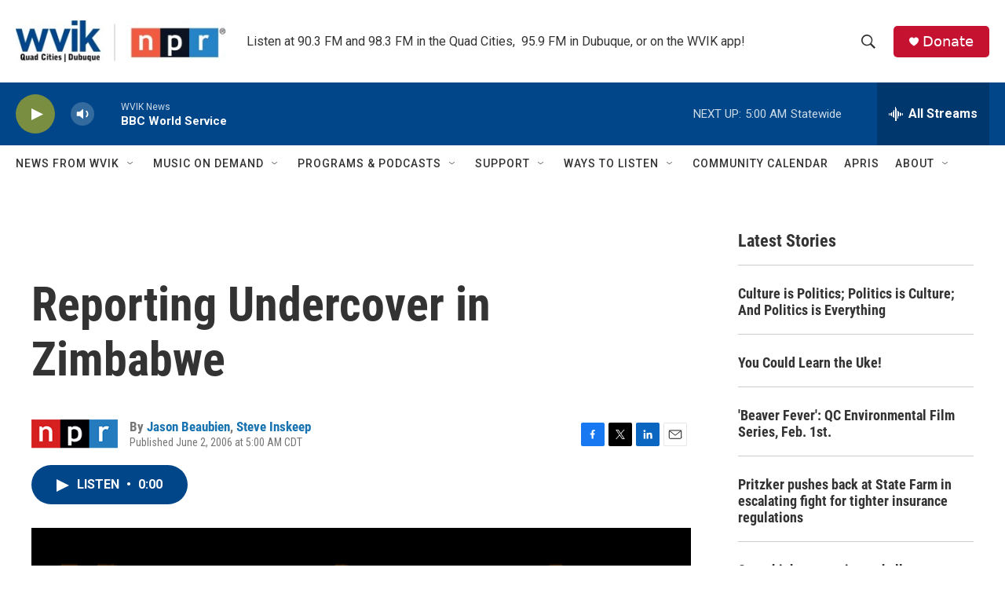

--- FILE ---
content_type: text/html; charset=utf-8
request_url: https://www.google.com/recaptcha/api2/aframe
body_size: -89
content:
<!DOCTYPE HTML><html><head><meta http-equiv="content-type" content="text/html; charset=UTF-8"></head><body><script nonce="Qhs1pl9lUrV6tSiBcAEVew">/** Anti-fraud and anti-abuse applications only. See google.com/recaptcha */ try{var clients={'sodar':'https://pagead2.googlesyndication.com/pagead/sodar?'};window.addEventListener("message",function(a){try{if(a.source===window.parent){var b=JSON.parse(a.data);var c=clients[b['id']];if(c){var d=document.createElement('img');d.src=c+b['params']+'&rc='+(localStorage.getItem("rc::a")?sessionStorage.getItem("rc::b"):"");window.document.body.appendChild(d);sessionStorage.setItem("rc::e",parseInt(sessionStorage.getItem("rc::e")||0)+1);localStorage.setItem("rc::h",'1769249622422');}}}catch(b){}});window.parent.postMessage("_grecaptcha_ready", "*");}catch(b){}</script></body></html>